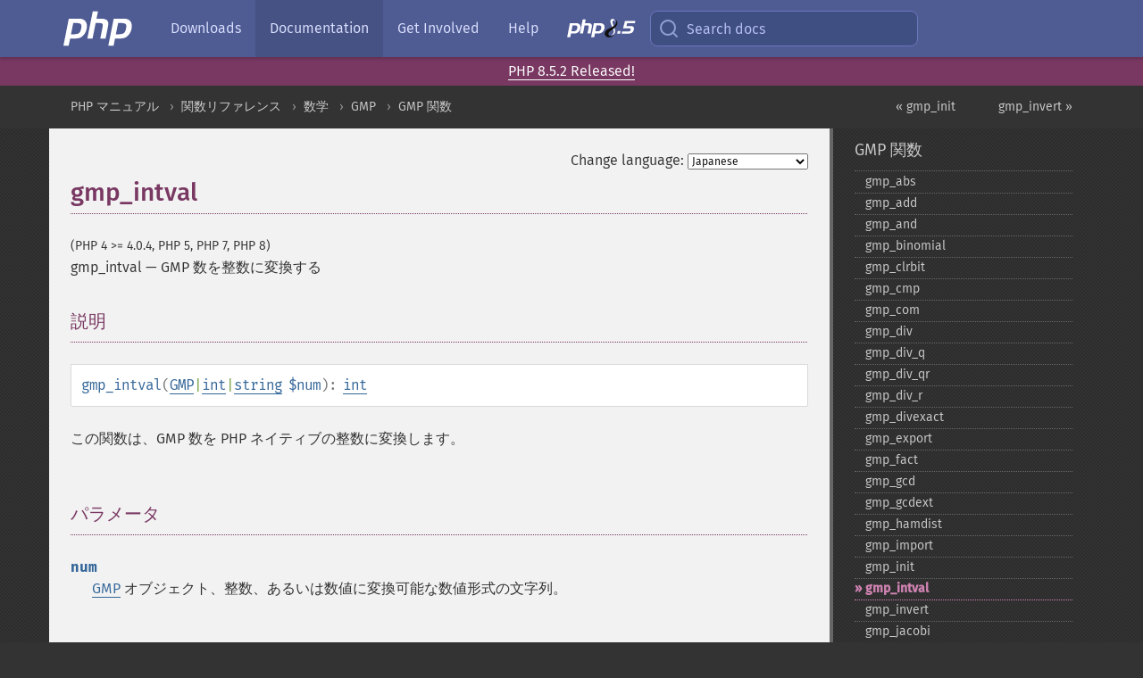

--- FILE ---
content_type: text/html; charset=utf-8
request_url: https://www.php.net/manual/ja/function.gmp-intval.php
body_size: 8345
content:
<!DOCTYPE html>
<html xmlns="http://www.w3.org/1999/xhtml" lang="ja">
<head>

  <meta charset="utf-8">
  <meta name="viewport" content="width=device-width, initial-scale=1.0">

     <base href="https://www.php.net/manual/ja/function.gmp-intval.php">
  
  <title>PHP: gmp_intval - Manual</title>

      <link rel="stylesheet" type="text/css" href="/cached.php?t=1756715876&amp;f=/fonts/Fira/fira.css" media="screen">
      <link rel="stylesheet" type="text/css" href="/cached.php?t=1756715876&amp;f=/fonts/Font-Awesome/css/fontello.css" media="screen">
      <link rel="stylesheet" type="text/css" href="/cached.php?t=1763585401&amp;f=/styles/theme-base.css" media="screen">
      <link rel="stylesheet" type="text/css" href="/cached.php?t=1763575802&amp;f=/styles/theme-medium.css" media="screen">
  
 <link rel="icon" type="image/svg+xml" sizes="any" href="https://www.php.net/favicon.svg?v=2">
 <link rel="icon" type="image/png" sizes="196x196" href="https://www.php.net/favicon-196x196.png?v=2">
 <link rel="icon" type="image/png" sizes="32x32" href="https://www.php.net/favicon-32x32.png?v=2">
 <link rel="icon" type="image/png" sizes="16x16" href="https://www.php.net/favicon-16x16.png?v=2">
 <link rel="shortcut icon" href="https://www.php.net/favicon.ico?v=2">

 <link rel="search" type="application/opensearchdescription+xml" href="https://www.php.net/phpnetimprovedsearch.src" title="Add PHP.net search">
 <link rel="alternate" type="application/atom+xml" href="https://www.php.net/releases/feed.php" title="PHP Release feed">
 <link rel="alternate" type="application/atom+xml" href="https://www.php.net/feed.atom" title="PHP: Hypertext Preprocessor">

 <link rel="canonical" href="https://www.php.net/manual/ja/function.gmp-intval.php">
 <link rel="shorturl" href="https://www.php.net/gmp-intval">
 <link rel="alternate" href="https://www.php.net/gmp-intval" hreflang="x-default">

 <link rel="contents" href="https://www.php.net/manual/ja/index.php">
 <link rel="index" href="https://www.php.net/manual/ja/ref.gmp.php">
 <link rel="prev" href="https://www.php.net/manual/ja/function.gmp-init.php">
 <link rel="next" href="https://www.php.net/manual/ja/function.gmp-invert.php">

 <link rel="alternate" href="https://www.php.net/manual/en/function.gmp-intval.php" hreflang="en">
 <link rel="alternate" href="https://www.php.net/manual/de/function.gmp-intval.php" hreflang="de">
 <link rel="alternate" href="https://www.php.net/manual/es/function.gmp-intval.php" hreflang="es">
 <link rel="alternate" href="https://www.php.net/manual/fr/function.gmp-intval.php" hreflang="fr">
 <link rel="alternate" href="https://www.php.net/manual/it/function.gmp-intval.php" hreflang="it">
 <link rel="alternate" href="https://www.php.net/manual/ja/function.gmp-intval.php" hreflang="ja">
 <link rel="alternate" href="https://www.php.net/manual/pt_BR/function.gmp-intval.php" hreflang="pt_BR">
 <link rel="alternate" href="https://www.php.net/manual/ru/function.gmp-intval.php" hreflang="ru">
 <link rel="alternate" href="https://www.php.net/manual/tr/function.gmp-intval.php" hreflang="tr">
 <link rel="alternate" href="https://www.php.net/manual/uk/function.gmp-intval.php" hreflang="uk">
 <link rel="alternate" href="https://www.php.net/manual/zh/function.gmp-intval.php" hreflang="zh">

<link rel="stylesheet" type="text/css" href="/cached.php?t=1756715876&amp;f=/fonts/Fira/fira.css" media="screen">
<link rel="stylesheet" type="text/css" href="/cached.php?t=1756715876&amp;f=/fonts/Font-Awesome/css/fontello.css" media="screen">
<link rel="stylesheet" type="text/css" href="/cached.php?t=1763585401&amp;f=/styles/theme-base.css" media="screen">
<link rel="stylesheet" type="text/css" href="/cached.php?t=1763575802&amp;f=/styles/theme-medium.css" media="screen">


 <base href="https://www.php.net/manual/ja/function.gmp-intval.php">

<meta name="Description" content="GMP 数を整数に変換する" />

<meta name="twitter:card" content="summary_large_image" />
<meta name="twitter:site" content="@official_php" />
<meta name="twitter:title" content="PHP: gmp_intval - Manual" />
<meta name="twitter:description" content="GMP 数を整数に変換する" />
<meta name="twitter:creator" content="@official_php" />
<meta name="twitter:image:src" content="https://www.php.net/images/meta-image.png" />

<meta itemprop="name" content="PHP: gmp_intval - Manual" />
<meta itemprop="description" content="GMP 数を整数に変換する" />
<meta itemprop="image" content="https://www.php.net/images/meta-image.png" />

<meta property="og:image" content="https://www.php.net/images/meta-image.png" />
<meta property="og:description" content="GMP 数を整数に変換する" />

<link href="https://fosstodon.org/@php" rel="me" />
<!-- Matomo -->
<script>
    var _paq = window._paq = window._paq || [];
    /* tracker methods like "setCustomDimension" should be called before "trackPageView" */
    _paq.push(["setDoNotTrack", true]);
    _paq.push(["disableCookies"]);
    _paq.push(['trackPageView']);
    _paq.push(['enableLinkTracking']);
    (function() {
        var u="https://analytics.php.net/";
        _paq.push(['setTrackerUrl', u+'matomo.php']);
        _paq.push(['setSiteId', '1']);
        var d=document, g=d.createElement('script'), s=d.getElementsByTagName('script')[0];
        g.async=true; g.src=u+'matomo.js'; s.parentNode.insertBefore(g,s);
    })();
</script>
<!-- End Matomo Code -->
</head>
<body class="docs "><a href="/x-myracloud-5958a2bbbed300a9b9ac631223924e0b/1768977144.439" style="display:  none">update page now</a>

<nav class="navbar navbar-fixed-top">
  <div class="navbar__inner">
    <a href="/" aria-label="PHP Home" class="navbar__brand">
      <img
        src="/images/logos/php-logo-white.svg"
        aria-hidden="true"
        width="80"
        height="40"
      >
    </a>

    <div
      id="navbar__offcanvas"
      tabindex="-1"
      class="navbar__offcanvas"
      aria-label="Menu"
    >
      <button
        id="navbar__close-button"
        class="navbar__icon-item navbar_icon-item--visually-aligned navbar__close-button"
      >
        <svg xmlns="http://www.w3.org/2000/svg" width="24" viewBox="0 0 24 24" fill="currentColor"><path d="M19,6.41L17.59,5L12,10.59L6.41,5L5,6.41L10.59,12L5,17.59L6.41,19L12,13.41L17.59,19L19,17.59L13.41,12L19,6.41Z" /></svg>
      </button>

      <ul class="navbar__nav">
                            <li class="navbar__item">
              <a
                href="/downloads.php"
                                class="navbar__link  "
              >
                                  Downloads                              </a>
          </li>
                            <li class="navbar__item">
              <a
                href="/docs.php"
                aria-current="page"                class="navbar__link navbar__link--active "
              >
                                  Documentation                              </a>
          </li>
                            <li class="navbar__item">
              <a
                href="/get-involved.php"
                                class="navbar__link  "
              >
                                  Get Involved                              </a>
          </li>
                            <li class="navbar__item">
              <a
                href="/support.php"
                                class="navbar__link  "
              >
                                  Help                              </a>
          </li>
                            <li class="navbar__item">
              <a
                href="/releases/8.5/index.php"
                                class="navbar__link  navbar__release"
              >
                                  <img src="/images/php8/logo_php8_5.svg" alt="PHP 8.5">
                              </a>
          </li>
              </ul>
    </div>

    <div class="navbar__right">
        
      
      <!-- Desktop default search -->
      <form
        action="/manual-lookup.php"
        class="navbar__search-form"
      >
        <label for="navbar__search-input" aria-label="Search docs">
          <svg
  xmlns="http://www.w3.org/2000/svg"
  aria-hidden="true"
  width="24"
  viewBox="0 0 24 24"
  fill="none"
  stroke="currentColor"
  stroke-width="2"
  stroke-linecap="round"
  stroke-linejoin="round"
>
  <circle cx="11" cy="11" r="8"></circle>
  <line x1="21" y1="21" x2="16.65" y2="16.65"></line>
</svg>        </label>
        <input
          type="search"
          name="pattern"
          id="navbar__search-input"
          class="navbar__search-input"
          placeholder="Search docs"
          accesskey="s"
        >
        <input type="hidden" name="scope" value="quickref">
      </form>

      <!-- Desktop encanced search -->
      <button
        id="navbar__search-button"
        class="navbar__search-button"
        hidden
      >
        <svg
  xmlns="http://www.w3.org/2000/svg"
  aria-hidden="true"
  width="24"
  viewBox="0 0 24 24"
  fill="none"
  stroke="currentColor"
  stroke-width="2"
  stroke-linecap="round"
  stroke-linejoin="round"
>
  <circle cx="11" cy="11" r="8"></circle>
  <line x1="21" y1="21" x2="16.65" y2="16.65"></line>
</svg>        Search docs
      </button>

        
      <!-- Mobile default items -->
      <a
        id="navbar__search-link"
        href="/lookup-form.php"
        aria-label="Search docs"
        class="navbar__icon-item navbar__search-link"
      >
        <svg
  xmlns="http://www.w3.org/2000/svg"
  aria-hidden="true"
  width="24"
  viewBox="0 0 24 24"
  fill="none"
  stroke="currentColor"
  stroke-width="2"
  stroke-linecap="round"
  stroke-linejoin="round"
>
  <circle cx="11" cy="11" r="8"></circle>
  <line x1="21" y1="21" x2="16.65" y2="16.65"></line>
</svg>      </a>
      <a
        id="navbar__menu-link"
        href="/menu.php"
        aria-label="Menu"
        class="navbar__icon-item navbar_icon-item--visually-aligned navbar_menu-link"
      >
        <svg xmlns="http://www.w3.org/2000/svg"
  aria-hidden="true"
  width="24"
  viewBox="0 0 24 24"
  fill="currentColor"
>
  <path d="M3,6H21V8H3V6M3,11H21V13H3V11M3,16H21V18H3V16Z" />
</svg>      </a>

      <!-- Mobile enhanced items -->
      <button
        id="navbar__search-button-mobile"
        aria-label="Search docs"
        class="navbar__icon-item navbar__search-button-mobile"
        hidden
      >
        <svg
  xmlns="http://www.w3.org/2000/svg"
  aria-hidden="true"
  width="24"
  viewBox="0 0 24 24"
  fill="none"
  stroke="currentColor"
  stroke-width="2"
  stroke-linecap="round"
  stroke-linejoin="round"
>
  <circle cx="11" cy="11" r="8"></circle>
  <line x1="21" y1="21" x2="16.65" y2="16.65"></line>
</svg>      </button>
      <button
        id="navbar__menu-button"
        aria-label="Menu"
        class="navbar__icon-item navbar_icon-item--visually-aligned"
        hidden
      >
        <svg xmlns="http://www.w3.org/2000/svg"
  aria-hidden="true"
  width="24"
  viewBox="0 0 24 24"
  fill="currentColor"
>
  <path d="M3,6H21V8H3V6M3,11H21V13H3V11M3,16H21V18H3V16Z" />
</svg>      </button>
    </div>

    <div
      id="navbar__backdrop"
      class="navbar__backdrop"
    ></div>
  </div>

  <div id="flash-message"></div>
</nav>
<div class="headsup"><a href='/index.php#2026-01-15-3'>PHP 8.5.2 Released!</a></div>
<nav id="trick"><div><dl>
<dt><a href='/manual/en/getting-started.php'>Getting Started</a></dt>
	<dd><a href='/manual/en/introduction.php'>Introduction</a></dd>
	<dd><a href='/manual/en/tutorial.php'>A simple tutorial</a></dd>
<dt><a href='/manual/en/langref.php'>Language Reference</a></dt>
	<dd><a href='/manual/en/language.basic-syntax.php'>Basic syntax</a></dd>
	<dd><a href='/manual/en/language.types.php'>Types</a></dd>
	<dd><a href='/manual/en/language.variables.php'>Variables</a></dd>
	<dd><a href='/manual/en/language.constants.php'>Constants</a></dd>
	<dd><a href='/manual/en/language.expressions.php'>Expressions</a></dd>
	<dd><a href='/manual/en/language.operators.php'>Operators</a></dd>
	<dd><a href='/manual/en/language.control-structures.php'>Control Structures</a></dd>
	<dd><a href='/manual/en/language.functions.php'>Functions</a></dd>
	<dd><a href='/manual/en/language.oop5.php'>Classes and Objects</a></dd>
	<dd><a href='/manual/en/language.namespaces.php'>Namespaces</a></dd>
	<dd><a href='/manual/en/language.enumerations.php'>Enumerations</a></dd>
	<dd><a href='/manual/en/language.errors.php'>Errors</a></dd>
	<dd><a href='/manual/en/language.exceptions.php'>Exceptions</a></dd>
	<dd><a href='/manual/en/language.fibers.php'>Fibers</a></dd>
	<dd><a href='/manual/en/language.generators.php'>Generators</a></dd>
	<dd><a href='/manual/en/language.attributes.php'>Attributes</a></dd>
	<dd><a href='/manual/en/language.references.php'>References Explained</a></dd>
	<dd><a href='/manual/en/reserved.variables.php'>Predefined Variables</a></dd>
	<dd><a href='/manual/en/reserved.exceptions.php'>Predefined Exceptions</a></dd>
	<dd><a href='/manual/en/reserved.interfaces.php'>Predefined Interfaces and Classes</a></dd>
	<dd><a href='/manual/en/reserved.attributes.php'>Predefined Attributes</a></dd>
	<dd><a href='/manual/en/context.php'>Context options and parameters</a></dd>
	<dd><a href='/manual/en/wrappers.php'>Supported Protocols and Wrappers</a></dd>
</dl>
<dl>
<dt><a href='/manual/en/security.php'>Security</a></dt>
	<dd><a href='/manual/en/security.intro.php'>Introduction</a></dd>
	<dd><a href='/manual/en/security.general.php'>General considerations</a></dd>
	<dd><a href='/manual/en/security.cgi-bin.php'>Installed as CGI binary</a></dd>
	<dd><a href='/manual/en/security.apache.php'>Installed as an Apache module</a></dd>
	<dd><a href='/manual/en/security.sessions.php'>Session Security</a></dd>
	<dd><a href='/manual/en/security.filesystem.php'>Filesystem Security</a></dd>
	<dd><a href='/manual/en/security.database.php'>Database Security</a></dd>
	<dd><a href='/manual/en/security.errors.php'>Error Reporting</a></dd>
	<dd><a href='/manual/en/security.variables.php'>User Submitted Data</a></dd>
	<dd><a href='/manual/en/security.hiding.php'>Hiding PHP</a></dd>
	<dd><a href='/manual/en/security.current.php'>Keeping Current</a></dd>
<dt><a href='/manual/en/features.php'>Features</a></dt>
	<dd><a href='/manual/en/features.http-auth.php'>HTTP authentication with PHP</a></dd>
	<dd><a href='/manual/en/features.cookies.php'>Cookies</a></dd>
	<dd><a href='/manual/en/features.sessions.php'>Sessions</a></dd>
	<dd><a href='/manual/en/features.file-upload.php'>Handling file uploads</a></dd>
	<dd><a href='/manual/en/features.remote-files.php'>Using remote files</a></dd>
	<dd><a href='/manual/en/features.connection-handling.php'>Connection handling</a></dd>
	<dd><a href='/manual/en/features.persistent-connections.php'>Persistent Database Connections</a></dd>
	<dd><a href='/manual/en/features.commandline.php'>Command line usage</a></dd>
	<dd><a href='/manual/en/features.gc.php'>Garbage Collection</a></dd>
	<dd><a href='/manual/en/features.dtrace.php'>DTrace Dynamic Tracing</a></dd>
</dl>
<dl>
<dt><a href='/manual/en/funcref.php'>Function Reference</a></dt>
	<dd><a href='/manual/en/refs.basic.php.php'>Affecting PHP's Behaviour</a></dd>
	<dd><a href='/manual/en/refs.utilspec.audio.php'>Audio Formats Manipulation</a></dd>
	<dd><a href='/manual/en/refs.remote.auth.php'>Authentication Services</a></dd>
	<dd><a href='/manual/en/refs.utilspec.cmdline.php'>Command Line Specific Extensions</a></dd>
	<dd><a href='/manual/en/refs.compression.php'>Compression and Archive Extensions</a></dd>
	<dd><a href='/manual/en/refs.crypto.php'>Cryptography Extensions</a></dd>
	<dd><a href='/manual/en/refs.database.php'>Database Extensions</a></dd>
	<dd><a href='/manual/en/refs.calendar.php'>Date and Time Related Extensions</a></dd>
	<dd><a href='/manual/en/refs.fileprocess.file.php'>File System Related Extensions</a></dd>
	<dd><a href='/manual/en/refs.international.php'>Human Language and Character Encoding Support</a></dd>
	<dd><a href='/manual/en/refs.utilspec.image.php'>Image Processing and Generation</a></dd>
	<dd><a href='/manual/en/refs.remote.mail.php'>Mail Related Extensions</a></dd>
	<dd><a href='/manual/en/refs.math.php'>Mathematical Extensions</a></dd>
	<dd><a href='/manual/en/refs.utilspec.nontext.php'>Non-Text MIME Output</a></dd>
	<dd><a href='/manual/en/refs.fileprocess.process.php'>Process Control Extensions</a></dd>
	<dd><a href='/manual/en/refs.basic.other.php'>Other Basic Extensions</a></dd>
	<dd><a href='/manual/en/refs.remote.other.php'>Other Services</a></dd>
	<dd><a href='/manual/en/refs.search.php'>Search Engine Extensions</a></dd>
	<dd><a href='/manual/en/refs.utilspec.server.php'>Server Specific Extensions</a></dd>
	<dd><a href='/manual/en/refs.basic.session.php'>Session Extensions</a></dd>
	<dd><a href='/manual/en/refs.basic.text.php'>Text Processing</a></dd>
	<dd><a href='/manual/en/refs.basic.vartype.php'>Variable and Type Related Extensions</a></dd>
	<dd><a href='/manual/en/refs.webservice.php'>Web Services</a></dd>
	<dd><a href='/manual/en/refs.utilspec.windows.php'>Windows Only Extensions</a></dd>
	<dd><a href='/manual/en/refs.xml.php'>XML Manipulation</a></dd>
	<dd><a href='/manual/en/refs.ui.php'>GUI Extensions</a></dd>
</dl>
<dl>
<dt>Keyboard Shortcuts</dt><dt>?</dt>
<dd>This help</dd>
<dt>j</dt>
<dd>Next menu item</dd>
<dt>k</dt>
<dd>Previous menu item</dd>
<dt>g p</dt>
<dd>Previous man page</dd>
<dt>g n</dt>
<dd>Next man page</dd>
<dt>G</dt>
<dd>Scroll to bottom</dd>
<dt>g g</dt>
<dd>Scroll to top</dd>
<dt>g h</dt>
<dd>Goto homepage</dd>
<dt>g s</dt>
<dd>Goto search<br>(current page)</dd>
<dt>/</dt>
<dd>Focus search box</dd>
</dl></div></nav>
<div id="goto">
    <div class="search">
         <div class="text"></div>
         <div class="results"><ul></ul></div>
   </div>
</div>

  <div id="breadcrumbs" class="clearfix">
    <div id="breadcrumbs-inner">
          <div class="next">
        <a href="function.gmp-invert.php">
          gmp_invert &raquo;
        </a>
      </div>
              <div class="prev">
        <a href="function.gmp-init.php">
          &laquo; gmp_init        </a>
      </div>
          <ul>
            <li><a href='index.php'>PHP マニュアル</a></li>      <li><a href='funcref.php'>関数リファレンス</a></li>      <li><a href='refs.math.php'>数学</a></li>      <li><a href='book.gmp.php'>GMP</a></li>      <li><a href='ref.gmp.php'>GMP 関数</a></li>      </ul>
    </div>
  </div>




<div id="layout" class="clearfix">
  <section id="layout-content">
  <div class="page-tools">
    <div class="change-language">
      <form action="/manual/change.php" method="get" id="changelang" name="changelang">
        <fieldset>
          <label for="changelang-langs">Change language:</label>
          <select onchange="document.changelang.submit()" name="page" id="changelang-langs">
            <option value='en/function.gmp-intval.php'>English</option>
            <option value='de/function.gmp-intval.php'>German</option>
            <option value='es/function.gmp-intval.php'>Spanish</option>
            <option value='fr/function.gmp-intval.php'>French</option>
            <option value='it/function.gmp-intval.php'>Italian</option>
            <option value='ja/function.gmp-intval.php' selected="selected">Japanese</option>
            <option value='pt_BR/function.gmp-intval.php'>Brazilian Portuguese</option>
            <option value='ru/function.gmp-intval.php'>Russian</option>
            <option value='tr/function.gmp-intval.php'>Turkish</option>
            <option value='uk/function.gmp-intval.php'>Ukrainian</option>
            <option value='zh/function.gmp-intval.php'>Chinese (Simplified)</option>
            <option value='help-translate.php'>Other</option>
          </select>
        </fieldset>
      </form>
    </div>
  </div><div id="function.gmp-intval" class="refentry">
 <div class="refnamediv">
  <h1 class="refname">gmp_intval</h1>
  <p class="verinfo">(PHP 4 &gt;= 4.0.4, PHP 5, PHP 7, PHP 8)</p><p class="refpurpose"><span class="refname">gmp_intval</span> &mdash; <span class="dc-title">GMP 数を整数に変換する</span></p>

 </div>
 
 <div class="refsect1 description" id="refsect1-function.gmp-intval-description">
  <h3 class="title">説明</h3>
  <div class="methodsynopsis dc-description">
   <span class="methodname"><strong>gmp_intval</strong></span>(<span class="methodparam"><span class="type"><span class="type"><a href="class.gmp.php" class="type GMP">GMP</a></span>|<span class="type"><a href="language.types.integer.php" class="type int">int</a></span>|<span class="type"><a href="language.types.string.php" class="type string">string</a></span></span> <code class="parameter">$num</code></span>): <span class="type"><a href="language.types.integer.php" class="type int">int</a></span></div>

  <p class="para rdfs-comment">
   この関数は、GMP 数を PHP ネイティブの整数に変換します。
  </p>
 </div>


 <div class="refsect1 parameters" id="refsect1-function.gmp-intval-parameters">
  <h3 class="title">パラメータ</h3>
  <p class="para">
   <dl>
    
     <dt><code class="parameter">num</code></dt>
     <dd>
      <p class="para"><span class="classname"><a href="class.gmp.php" class="classname">GMP</a></span> オブジェクト、整数、あるいは数値に変換可能な数値形式の文字列。</p>
     </dd>
    
   </dl>
  </p>
 </div>


 <div class="refsect1 returnvalues" id="refsect1-function.gmp-intval-returnvalues">
  <h3 class="title">戻り値</h3>
  <p class="para">
   <code class="parameter">num</code> を整数に変換した結果を返します。
  </p>
 </div>


 <div class="refsect1 examples" id="refsect1-function.gmp-intval-examples">
  <h3 class="title">例</h3>
  <p class="para">
   <div class="example" id="example-1">
    <p><strong>例1 <span class="function"><strong>gmp_intval()</strong></span> の例</strong></p>
    <div class="example-contents">
<div class="phpcode"><code><span style="color: #000000"><span style="color: #0000BB">&lt;?php<br /></span><span style="color: #FF8000">// 正しい結果を表示します<br /></span><span style="color: #007700">echo </span><span style="color: #0000BB">gmp_intval</span><span style="color: #007700">(</span><span style="color: #DD0000">"2147483647"</span><span style="color: #007700">) . </span><span style="color: #DD0000">"\n"</span><span style="color: #007700">;<br /><br /></span><span style="color: #FF8000">// PHP の整数型の制限をこえているので、正しい結果を表示しません<br /></span><span style="color: #007700">echo </span><span style="color: #0000BB">gmp_intval</span><span style="color: #007700">(</span><span style="color: #DD0000">"2147483648"</span><span style="color: #007700">) . </span><span style="color: #DD0000">"\n"</span><span style="color: #007700">;<br /><br /></span><span style="color: #FF8000">// 正しい結果を表示します<br /></span><span style="color: #007700">echo </span><span style="color: #0000BB">gmp_strval</span><span style="color: #007700">(</span><span style="color: #DD0000">"2147483648"</span><span style="color: #007700">) . </span><span style="color: #DD0000">"\n"</span><span style="color: #007700">;<br /></span><span style="color: #0000BB">?&gt;</span></span></code></div>
    </div>

    <div class="example-contents"><p>上の例の出力は以下となります。</p></div>
    <div class="example-contents screen">
<div class="examplescode"><pre class="examplescode">2147483647
2147483647
2147483648</pre>
</div>
    </div>
   </div>
  </p>
 </div>


 <div class="refsect1 notes" id="refsect1-function.gmp-intval-notes">
  <h3 class="title">注意</h3>
  <div class="warning"><strong class="warning">警告</strong>
   <p class="simpara">
    この関数は、数値が実際に PHP の整数型に適合する場合(すなわち、
    符号付き long 型)にのみ有用な結果を返します。単に GMP
    数を出力したい場合には、<span class="function"><a href="function.gmp-strval.php" class="function">gmp_strval()</a></span> を使用してください。
   </p>
  </div>
 </div>


</div>    <div class="contribute">
      <h3 class="title">Found A Problem?</h3>
      <div>
         
      </div>
      <div class="edit-bug">
        <a href="https://github.com/php/doc-base/blob/master/README.md" title="This will take you to our contribution guidelines on GitHub" target="_blank" rel="noopener noreferrer">Learn How To Improve This Page</a>
        •
        <a href="https://github.com/php/doc-ja/blob/master/reference/gmp/functions/gmp-intval.xml">Submit a Pull Request</a>
        •
        <a href="https://github.com/php/doc-ja/issues/new?body=From%20manual%20page:%20https:%2F%2Fphp.net%2Ffunction.gmp-intval%0A%0A---">Report a Bug</a>
      </div>
    </div><section id="usernotes">
<div class="head">
<span class="action"><a href="/manual/add-note.php?sect=function.gmp-intval&amp;repo=ja&amp;redirect=https://www.php.net/manual/ja/function.gmp-intval.php">＋<small>add a note</small></a></span>
<h3 class="title">User Contributed Notes </h3>
</div>
 <div class="note">There are no user contributed notes for this page.</div></section>    </section><!-- layout-content -->
        <aside class='layout-menu'>

        <ul class='parent-menu-list'>
                                    <li>
                <a href="ref.gmp.php">GMP 関数</a>

                                    <ul class='child-menu-list'>

                                                <li class="">
                            <a href="function.gmp-abs.php" title="gmp_&#8203;abs">gmp_&#8203;abs</a>
                        </li>
                                                <li class="">
                            <a href="function.gmp-add.php" title="gmp_&#8203;add">gmp_&#8203;add</a>
                        </li>
                                                <li class="">
                            <a href="function.gmp-and.php" title="gmp_&#8203;and">gmp_&#8203;and</a>
                        </li>
                                                <li class="">
                            <a href="function.gmp-binomial.php" title="gmp_&#8203;binomial">gmp_&#8203;binomial</a>
                        </li>
                                                <li class="">
                            <a href="function.gmp-clrbit.php" title="gmp_&#8203;clrbit">gmp_&#8203;clrbit</a>
                        </li>
                                                <li class="">
                            <a href="function.gmp-cmp.php" title="gmp_&#8203;cmp">gmp_&#8203;cmp</a>
                        </li>
                                                <li class="">
                            <a href="function.gmp-com.php" title="gmp_&#8203;com">gmp_&#8203;com</a>
                        </li>
                                                <li class="">
                            <a href="function.gmp-div.php" title="gmp_&#8203;div">gmp_&#8203;div</a>
                        </li>
                                                <li class="">
                            <a href="function.gmp-div-q.php" title="gmp_&#8203;div_&#8203;q">gmp_&#8203;div_&#8203;q</a>
                        </li>
                                                <li class="">
                            <a href="function.gmp-div-qr.php" title="gmp_&#8203;div_&#8203;qr">gmp_&#8203;div_&#8203;qr</a>
                        </li>
                                                <li class="">
                            <a href="function.gmp-div-r.php" title="gmp_&#8203;div_&#8203;r">gmp_&#8203;div_&#8203;r</a>
                        </li>
                                                <li class="">
                            <a href="function.gmp-divexact.php" title="gmp_&#8203;divexact">gmp_&#8203;divexact</a>
                        </li>
                                                <li class="">
                            <a href="function.gmp-export.php" title="gmp_&#8203;export">gmp_&#8203;export</a>
                        </li>
                                                <li class="">
                            <a href="function.gmp-fact.php" title="gmp_&#8203;fact">gmp_&#8203;fact</a>
                        </li>
                                                <li class="">
                            <a href="function.gmp-gcd.php" title="gmp_&#8203;gcd">gmp_&#8203;gcd</a>
                        </li>
                                                <li class="">
                            <a href="function.gmp-gcdext.php" title="gmp_&#8203;gcdext">gmp_&#8203;gcdext</a>
                        </li>
                                                <li class="">
                            <a href="function.gmp-hamdist.php" title="gmp_&#8203;hamdist">gmp_&#8203;hamdist</a>
                        </li>
                                                <li class="">
                            <a href="function.gmp-import.php" title="gmp_&#8203;import">gmp_&#8203;import</a>
                        </li>
                                                <li class="">
                            <a href="function.gmp-init.php" title="gmp_&#8203;init">gmp_&#8203;init</a>
                        </li>
                                                <li class="current">
                            <a href="function.gmp-intval.php" title="gmp_&#8203;intval">gmp_&#8203;intval</a>
                        </li>
                                                <li class="">
                            <a href="function.gmp-invert.php" title="gmp_&#8203;invert">gmp_&#8203;invert</a>
                        </li>
                                                <li class="">
                            <a href="function.gmp-jacobi.php" title="gmp_&#8203;jacobi">gmp_&#8203;jacobi</a>
                        </li>
                                                <li class="">
                            <a href="function.gmp-kronecker.php" title="gmp_&#8203;kronecker">gmp_&#8203;kronecker</a>
                        </li>
                                                <li class="">
                            <a href="function.gmp-lcm.php" title="gmp_&#8203;lcm">gmp_&#8203;lcm</a>
                        </li>
                                                <li class="">
                            <a href="function.gmp-legendre.php" title="gmp_&#8203;legendre">gmp_&#8203;legendre</a>
                        </li>
                                                <li class="">
                            <a href="function.gmp-mod.php" title="gmp_&#8203;mod">gmp_&#8203;mod</a>
                        </li>
                                                <li class="">
                            <a href="function.gmp-mul.php" title="gmp_&#8203;mul">gmp_&#8203;mul</a>
                        </li>
                                                <li class="">
                            <a href="function.gmp-neg.php" title="gmp_&#8203;neg">gmp_&#8203;neg</a>
                        </li>
                                                <li class="">
                            <a href="function.gmp-nextprime.php" title="gmp_&#8203;nextprime">gmp_&#8203;nextprime</a>
                        </li>
                                                <li class="">
                            <a href="function.gmp-or.php" title="gmp_&#8203;or">gmp_&#8203;or</a>
                        </li>
                                                <li class="">
                            <a href="function.gmp-perfect-power.php" title="gmp_&#8203;perfect_&#8203;power">gmp_&#8203;perfect_&#8203;power</a>
                        </li>
                                                <li class="">
                            <a href="function.gmp-perfect-square.php" title="gmp_&#8203;perfect_&#8203;square">gmp_&#8203;perfect_&#8203;square</a>
                        </li>
                                                <li class="">
                            <a href="function.gmp-popcount.php" title="gmp_&#8203;popcount">gmp_&#8203;popcount</a>
                        </li>
                                                <li class="">
                            <a href="function.gmp-pow.php" title="gmp_&#8203;pow">gmp_&#8203;pow</a>
                        </li>
                                                <li class="">
                            <a href="function.gmp-powm.php" title="gmp_&#8203;powm">gmp_&#8203;powm</a>
                        </li>
                                                <li class="">
                            <a href="function.gmp-prob-prime.php" title="gmp_&#8203;prob_&#8203;prime">gmp_&#8203;prob_&#8203;prime</a>
                        </li>
                                                <li class="">
                            <a href="function.gmp-random-bits.php" title="gmp_&#8203;random_&#8203;bits">gmp_&#8203;random_&#8203;bits</a>
                        </li>
                                                <li class="">
                            <a href="function.gmp-random-range.php" title="gmp_&#8203;random_&#8203;range">gmp_&#8203;random_&#8203;range</a>
                        </li>
                                                <li class="">
                            <a href="function.gmp-random-seed.php" title="gmp_&#8203;random_&#8203;seed">gmp_&#8203;random_&#8203;seed</a>
                        </li>
                                                <li class="">
                            <a href="function.gmp-root.php" title="gmp_&#8203;root">gmp_&#8203;root</a>
                        </li>
                                                <li class="">
                            <a href="function.gmp-rootrem.php" title="gmp_&#8203;rootrem">gmp_&#8203;rootrem</a>
                        </li>
                                                <li class="">
                            <a href="function.gmp-scan0.php" title="gmp_&#8203;scan0">gmp_&#8203;scan0</a>
                        </li>
                                                <li class="">
                            <a href="function.gmp-scan1.php" title="gmp_&#8203;scan1">gmp_&#8203;scan1</a>
                        </li>
                                                <li class="">
                            <a href="function.gmp-setbit.php" title="gmp_&#8203;setbit">gmp_&#8203;setbit</a>
                        </li>
                                                <li class="">
                            <a href="function.gmp-sign.php" title="gmp_&#8203;sign">gmp_&#8203;sign</a>
                        </li>
                                                <li class="">
                            <a href="function.gmp-sqrt.php" title="gmp_&#8203;sqrt">gmp_&#8203;sqrt</a>
                        </li>
                                                <li class="">
                            <a href="function.gmp-sqrtrem.php" title="gmp_&#8203;sqrtrem">gmp_&#8203;sqrtrem</a>
                        </li>
                                                <li class="">
                            <a href="function.gmp-strval.php" title="gmp_&#8203;strval">gmp_&#8203;strval</a>
                        </li>
                                                <li class="">
                            <a href="function.gmp-sub.php" title="gmp_&#8203;sub">gmp_&#8203;sub</a>
                        </li>
                                                <li class="">
                            <a href="function.gmp-testbit.php" title="gmp_&#8203;testbit">gmp_&#8203;testbit</a>
                        </li>
                                                <li class="">
                            <a href="function.gmp-xor.php" title="gmp_&#8203;xor">gmp_&#8203;xor</a>
                        </li>
                        
                    </ul>
                
            </li>
                        
                        <li>
                <span class="header">Deprecated</span>
                <ul class="child-menu-list">
                                    <li class="">
                        <a href="function.gmp-random.php" title="gmp_&#8203;random">gmp_&#8203;random</a>
                    </li>
                                </ul>
            </li>
                    </ul>
    </aside>


  </div><!-- layout -->

  <footer>
    <div class="container footer-content">
      <div class="row-fluid">
      <ul class="footmenu">
        <li><a href="/manual/ja/copyright.php">Copyright &copy; 2001-2026 The PHP Documentation Group</a></li>
        <li><a href="/my.php">My PHP.net</a></li>
        <li><a href="/contact.php">Contact</a></li>
        <li><a href="/sites.php">Other PHP.net sites</a></li>
        <li><a href="/privacy.php">Privacy policy</a></li>
      </ul>
      </div>
    </div>
  </footer>
    
<script src="/cached.php?t=1756715876&amp;f=/js/ext/jquery-3.6.0.min.js"></script>
<script src="/cached.php?t=1756715876&amp;f=/js/ext/FuzzySearch.min.js"></script>
<script src="/cached.php?t=1756715876&amp;f=/js/ext/mousetrap.min.js"></script>
<script src="/cached.php?t=1756715876&amp;f=/js/ext/jquery.scrollTo.min.js"></script>
<script src="/cached.php?t=1768309801&amp;f=/js/search.js"></script>
<script src="/cached.php?t=1768309801&amp;f=/js/common.js"></script>
<script type="module" src="/cached.php?t=1759587603&amp;f=/js/interactive-examples.js"></script>

<a id="toTop" href="javascript:;"><span id="toTopHover"></span><img width="40" height="40" alt="To Top" src="/images/to-top@2x.png"></a>

<div id="search-modal__backdrop" class="search-modal__backdrop">
  <div
    role="dialog"
    aria-label="Search modal"
    id="search-modal"
    class="search-modal"
  >
    <div class="search-modal__header">
      <div class="search-modal__form">
        <div class="search-modal__input-icon">
          <!-- https://feathericons.com search -->
          <svg xmlns="http://www.w3.org/2000/svg"
            aria-hidden="true"
            width="24"
            viewBox="0 0 24 24"
            fill="none"
            stroke="currentColor"
            stroke-width="2"
            stroke-linecap="round"
            stroke-linejoin="round"
          >
            <circle cx="11" cy="11" r="8"></circle>
            <line x1="21" y1="21" x2="16.65" y2="16.65"></line>
          </svg>
        </div>
        <input
          type="search"
          id="search-modal__input"
          class="search-modal__input"
          placeholder="Search docs"
          aria-label="Search docs"
        />
      </div>

      <button aria-label="Close" class="search-modal__close">
        <!-- https://pictogrammers.com/library/mdi/icon/close/ -->
        <svg
          xmlns="http://www.w3.org/2000/svg"
          aria-hidden="true"
          width="24"
          viewBox="0 0 24 24"
        >
          <path d="M19,6.41L17.59,5L12,10.59L6.41,5L5,6.41L10.59,12L5,17.59L6.41,19L12,13.41L17.59,19L19,17.59L13.41,12L19,6.41Z"/>
        </svg>
      </button>
    </div>
    <div
      role="listbox"
      aria-label="Search results"
      id="search-modal__results"
      class="search-modal__results"
    ></div>
    <div class="search-modal__helper-text">
      <div>
        <kbd>↑</kbd> and <kbd>↓</kbd> to navigate •
        <kbd>Enter</kbd> to select •
        <kbd>Esc</kbd> to close • <kbd>/</kbd> to open
      </div>
      <div>
        Press <kbd>Enter</kbd> without
        selection to search using Google
      </div>
    </div>
  </div>
</div>

</body>
</html>
